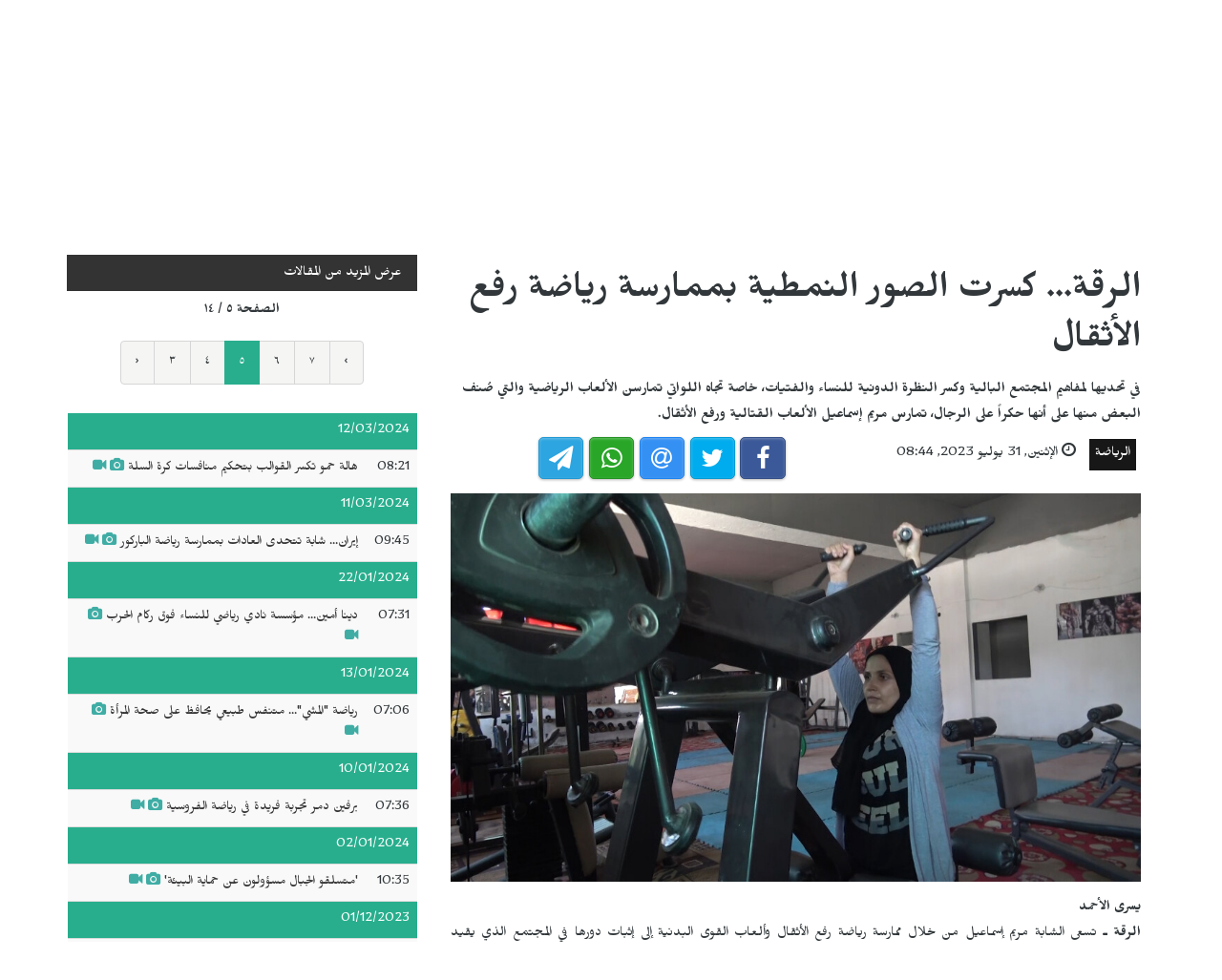

--- FILE ---
content_type: text/html; charset=UTF-8
request_url: https://jinhaagency.com/ar/alryadt/alrqt-ksrt-alswr-alnmtyt-bmmarst-ryadt-rf-alathqal-37946?page=5
body_size: 7549
content:
<!DOCTYPE html>
<html lang="ar" dir="rtl">

<head>

    <meta charset="utf-8">
    <meta http-equiv="X-UA-Compatible" content="IE=edge">
    <meta name="viewport" content="width=device-width, initial-scale=1">

    <title>JINHAGENCY | الرقة... كسرت الصور النمطية بممارسة رياضة رفع الأثقال</title>

    <link rel="shortcut icon" href="/favicon.png" type="image/x-icon">
    <link rel="icon" href="/favicon.png" type="image/x-icon">
    
    <link rel="stylesheet" href="/build/css/vendors.css?20210105v2"/>    <link rel="stylesheet" href="/css/style.css?20210105v2"/>    
<style>
    @import url(https://fonts.googleapis.com/css?family=Mirza:400,600,800&subset=arabic);
    body {
        font-family:Mirza, Arial, Helvetica, sans-serif; color:#31373a; 
        font-size: 16px;
    }
    
    .homepage .post .entry-title,
    #home-slider .feature-post .entry-title a,
    article.post .entry-title,
    .category-home-title,
    .entry-lead {
        font-family: "Mirza";
    }
</style><link rel="stylesheet" href="/css/rtl.css?20210105v2"/>    <link href="https://jinhaagency.com/ar/alryadt/alrqt-ksrt-alswr-alnmtyt-bmmarst-ryadt-rf-alathqal-37946" rel="canonical"/><meta property="og:site_name" content="JINHAGENCY News"/><meta property="og:type" content="article"/><meta property="og:title" content="الرقة... كسرت الصور النمطية بممارسة رياضة رفع الأثقال"/><meta property="og:description" content="يسرى الأحمد الرقة ـ تسعى الشابة مريم إسماعيل من خلال ممارسة رياضة رفع الأثقال وألعاب القوى البدنية إلى إثبات دورها في المجتمع الذي يقيد طموحاتها، ولتكسر حاجز الخوف والتردد لدى النساء الطامحات أمث..."/><meta property="og:image" content="https://jinhaagency.com/uploads/ar/articles/2023/07/20230731-almadt-jpgb54185-image.jpg"/><meta property="og:image:secure_url" content="https://jinhaagency.com/uploads/ar/articles/2023/07/20230731-almadt-jpgb54185-image.jpg"/><meta property="og:url" content="https://jinhaagency.com/ar/alryadt/alrqt-ksrt-alswr-alnmtyt-bmmarst-ryadt-rf-alathqal-37946"/><meta property="fb:app_id"/><meta name="twitter:card" content="summary_large_image"/><meta name="twitter:site"/><meta name="twitter:creator"/><meta name="twitter:title" content="الرقة... كسرت الصور النمطية بممارسة رياضة رفع الأثقال"/><meta name="twitter:description" content="يسرى الأحمد الرقة ـ تسعى الشابة مريم إسماعيل من خلال ممارسة رياضة رفع الأثقال وألعاب القوى البدنية إلى إثبات دورها في المجتمع الذي يقيد طموحاتها، ولتكسر حاجز الخوف والتردد لدى النساء الطامحات أمث..."/><meta name="twitter:image" content="https://jinhaagency.com/uploads/ar/articles/2023/07/20230731-almadt-jpgb54185-image.jpg"/><script src="/build/js/vendors.min.js?20210105v2"></script><script src="/js/app.js?20210105v2"></script>    <link rel="stylesheet" href="https://cdn.plyr.io/3.5.2/plyr.css" />

    <!-- HTML5 Shim and Respond.js IE8 support of HTML5 elements and media queries -->
    <!-- WARNING: Respond.js doesn't work if you view the page via file:// -->
    <!--[if lt IE 9]>
        <script src="https://oss.maxcdn.com/libs/html5shiv/3.7.0/html5shiv.js"></script>
        <script src="https://oss.maxcdn.com/libs/respond.js/1.4.2/respond.min.js"></script>
    <![endif]-->

    </head>

<body class="lang_ar rtl">

    

<header id="navigation">
  <div class="navbar" role="banner">
    <div class="topbar">
      <div class="container">
        <div id="topbar" class="navbar-header">
          <div id="date-time">الأحد, 18 يناير 2026</div>
          <div id="topbar-right">
            <div class="top-social-links">
              <ul>
		<li><a href="https://www.facebook.com/Jinha-Arabic-102416251787100"><i class="fa fa-facebook"></i></a></li>
		<li><a href="https://twitter.com/JinhaArabic"><i class="fa fa-twitter"></i></a></li>
		<li><a href="https://www.youtube.com/channel/UCadnjhYKdeetyNPz_b9KpEA"><i class="fa fa-youtube"></i></a></li>
	</ul>            </div>
            <div class="dropdown language-dropdown">                        
              <a data-toggle="dropdown" class="needsclick" href="#"><span class="change-text">العربية</span> <i class="fa fa-angle-down"></i></a>
              <ul class="dropdown-menu language-change dropdown-menu-right">
                                <li><a href="https://jinhaagency.com/ar">العربية</a></li>
                                <li><a href="https://jinhaagency.com/tr">Türkçe</a></li>
                                <li><a href="https://jinhaagency.com/en">English</a></li>
                                <li><a href="https://jinhaagency.com/ku">Kurmancî</a></li>
                                <li><a href="https://jinhaagency.com/so">كوردى</a></li>
                                <li><a href="https://jinhaagency.com/fa">فارسی</a></li>
                              </ul>
            </div>
          </div>
        </div> 
      </div> 
    </div> 
    <div class="main-navbar container">
      <button type="button" class="navbar-toggle" data-toggle="collapse" data-target=".navbar-collapse">
        <span class="sr-only">التحكم بالقائمة</span>
        <span class="icon-bar"></span>
        <span class="icon-bar"></span>
        <span class="icon-bar"></span>
      </button>
      <div class="logo-container">
        <a href="/ar">
          <img class="main-logo img-responsive" src="/img/logo-ar.png" alt="logo">
        </a>
      </div>
      <div class="search hidden-md hidden-lg">
        <a class="search-icon"><i class="fa fa-search fa-lg"></i></a>
        <div class="search-form">
          <form role="form" lpformnum="1" method="GET" accept-charset="utf-8" action="/ar/search">
            <input type="search" name="query" class="form-control form-input">
            <button class="btn btn-default"><i class="fa fa-search"></i></button>
          </form>
        </div>
      </div>
    </div>
    <div id="menubar">
      <div class="container">
        <nav id="mainmenu" class="collapse navbar-collapse"> 
          <header>
          <button type="button" class="navbar-toggle" data-toggle="collapse" data-target=".navbar-collapse">
            <span class="sr-only">إغلاق القائمة</span>
            <span class="icon-bar icon-bar-1"></span>
            <span class="icon-bar icon-bar-2"></span>
          </button>
          </header>
          <ul class="nav navbar-nav">
            
<li>
	<a href="/ar/latest-news">كافة الأخبار</a>
</li>
<li>
	<a href="https://jinhaagency.com/ar/alywm" class="">اليوم</a>
</li>
<li>
	<a href="https://jinhaagency.com/ar/anfwjrafyk" class="">انفوجرافيك</a>
</li>
<li>
	<a href="https://jinhaagency.com/ar/alhyat" class="">الحياة</a>
</li>
<li>
	<a href="https://jinhaagency.com/ar/alaqtsad-walml" class="">الاقتصاد والعمل</a>
</li>
<li>
	<a href="https://jinhaagency.com/ar/albyyt" class="">البيئة</a>
</li>
<li>
	<a href="https://jinhaagency.com/ar/alsyast" class="">السياسة</a>
</li>
<li>
	<a href="https://jinhaagency.com/ar/althqaft-w-alfn" class="">الثقافة و الفن</a>
</li>
<li>
	<a href="https://jinhaagency.com/ar/alryadt" class="hidden-lg hidden-md">الرياضة</a>
</li>
<li>
	<a href="https://jinhaagency.com/ar/mlf" class="hidden-lg hidden-md">ملف</a>
</li>
<li>
	<a href="https://jinhaagency.com/ar/NuJINHA TV" class="hidden-lg hidden-md">NuJINHA TV</a>
</li>
<li>
	<a href="https://jinhaagency.com/ar/alhqwq" class="hidden-lg hidden-md">الحقوق</a>
</li>
<li>
	<a href="https://jinhaagency.com/ar/alqaymt-alywmyt" class="hidden-lg hidden-md">القائمة اليومية</a>
</li>

<li class="dropdown relative visible-md-block visible-lg-block">
	<a class="dropdown-toggle dropdown-more-icon" data-toggle="dropdown" href="#">
		<i class="fa fa-ellipsis-h"></i>
	</a>
	<ul class="dropdown-menu dropdown-more dropdown-top">
			<li>
			<a href="https://jinhaagency.com/ar/alryadt">الرياضة</a>
		</li>
			<li>
			<a href="https://jinhaagency.com/ar/mlf">ملف</a>
		</li>
			<li>
			<a href="https://jinhaagency.com/ar/NuJINHA TV">NuJINHA TV</a>
		</li>
			<li>
			<a href="https://jinhaagency.com/ar/alhqwq">الحقوق</a>
		</li>
			<li>
			<a href="https://jinhaagency.com/ar/alqaymt-alywmyt">القائمة اليومية</a>
		</li>
		</ul>
</li>
                          <li class="dropdown relative hidden-md hidden-lg">
                <a class="dropdown-toggle" data-toggle="dropdown" href="#">
                  اللغة                  <small><i class="fa fa-chevron-down"></i></small>
                </a>
                <ul class="dropdown-menu language-change">
                                    <li><a href="https://jinhaagency.com/ar">العربية</a></li>
                                    <li><a href="https://jinhaagency.com/tr">Türkçe</a></li>
                                    <li><a href="https://jinhaagency.com/en">English</a></li>
                                    <li><a href="https://jinhaagency.com/ku">Kurmancî</a></li>
                                    <li><a href="https://jinhaagency.com/so">كوردى</a></li>
                                    <li><a href="https://jinhaagency.com/fa">فارسی</a></li>
                                  </ul>
              </li>
          </ul>
          <ul class="nav navbar-nav navbar-right visible-md-block visible-lg-block">
            <li class="li-search">
              <a class="search-icon"><i class="fa fa-search"></i></a>
              <div class="search-form">
                <form role="form" lpformnum="1" method="GET" accept-charset="utf-8" action="/ar/search">
                  <input type="search" name="query" class="form-control form-input">
                  <button class="btn btn-default"><i class="fa fa-search"></i></button>
                </form>
              </div>
            </li>
          </ul>
          <div class="top-social-links hidden-md hidden-lg">
            <ul>
		<li><a href="https://www.facebook.com/Jinha-Arabic-102416251787100"><i class="fa fa-facebook"></i></a></li>
		<li><a href="https://twitter.com/JinhaArabic"><i class="fa fa-twitter"></i></a></li>
		<li><a href="https://www.youtube.com/channel/UCadnjhYKdeetyNPz_b9KpEA"><i class="fa fa-youtube"></i></a></li>
	</ul>          </div>
        </nav>
      </div>
    </div>
  </div>
</header>
<section class="container wrapper">
    <section class="content">

                

<section class="single-article">
	<div class="row">
		<div class="col-md-8">
			<article class="post">
				<div class="post-content">	
					<h2 class="entry-title">
						الرقة... كسرت الصور النمطية بممارسة رياضة رفع الأثقال					</h2>
					<p class="entry-lead">
						في تحديها لمفاهيم المجتمع البالية وكسر النظرة الدونية للنساء والفتيات، خاصة تجاه اللواتي تمارسن الألعاب الرياضية والتي صُنف البعض منها على أنها حكراً على الرجال، تمارس مريم إسماعيل الألعاب القتالية ورفع الأثقال.   					</p>
					<div class="row">
						<div class="col-md-6">
							<div class="entry-meta">
								<ul class="list-inline">
									<li><a class="entry-category" href="https://jinhaagency.com/ar/alryadt">الرياضة</a></li>
																		<li class="publish-date"><i class="fa fa-clock-o"></i> الإثنين, 31 يوليو 2023, 08:44</li>
								</ul>
							</div>
						</div>
						<div class="col-md-6">
							<aside id="share"></aside>
						</div>
					</div>
				</div>
							<div class="post-header post-content">
					<div class="entry-thumbnail">
						<img class="img-responsive" src="https://jinhaagency.com/uploads/ar/articles/2023/07/20230731-almadt-jpgb54185-image.jpg" alt="">
					</div>
				</div>
							<div class="post-content">
					<div class="entry-content row">
							
							<div class="col-md-12">
																<p style="text-align:justify"><strong>يسرى الأحمد </strong></p>

<p style="text-align:justify"><strong>الرقة</strong> <strong>ـ</strong> تسعى الشابة مريم إسماعيل من خلال ممارسة رياضة رفع الأثقال وألعاب القوى البدنية إلى إثبات دورها في المجتمع الذي يقيد طموحاتها، ولتكسر حاجز الخوف والتردد لدى النساء الطامحات أمثالها لتصبح قدوة للكثيرات منهن.</p>

<p style="text-align:justify"><strong>مريم إسماعيل</strong> البالغة من العمر 25 عاماً، تمارس رياضية رفع الأثقال والألعاب القتالية كذلك منذ سنوات، وحول هذا الموضوع تقول "كنت في عمر السابعة عندما بدأت بالذهاب مع أشقائي الأكبر مني سناً إلى النادي الرياضي بغرض اللهو والتسلية، إلا أنه فيما بعد أصبح بالنسبة لي هواية".</p>

<p style="text-align:justify">وأوضحت أنه بالرغم من الصعوبة الكبيرة في حمل الأثقال التي تعادل أضعاف وزنها، تقوم بممارسة الألعاب القتالية ورفع الأثقال لساعات طويلة وبشكل يومي، فهي تشعر بالسعادة والراحة عند ممارستها الرياضة، حيث يمنحها طاقة إيجابية.</p>

<p style="text-align:justify">وعن سبب اختيارها الألعاب القتالية ورفع الأثقال دوناً عن غيرها، تقول إنه لا معنى للنجاح دون مغامرة، مشيرةً إلى أنها لم تصغي أو تتأثر بالانتقادات التي تعرضت لها من قبل المجتمع، بل عملت على صقل موهبتها من خلال التمارين اليومية.</p>

<p style="text-align:justify">وتحلم مريم إسماعيل بأن تصبح أقوى لاعبة قوى وتحقق حلمها في تسجيل رقم قياسي في رفع الأثقال الرياضة التي يعتبرها أهالي الرقة أنها حكراً على الرجال، معتقدين أن ممارستها تؤدي إلى بروز العضلات فيصبح شكل جسد المرأة يشبه جسد الرجال "تفقد أنوثتها ونعومتها"، لافتةً إلى أنها رغم ممارستها لهذه الرياضية منذ صغرها، ألا أنها لا تزال تحافظ على رشاقتها البدنية والصحية.</p>

<p style="text-align:justify">وأوضحت أنه كانت لفترة سيطرة داعش على مدينة الرقة تأثير كبير عليها "أجبرت آنذاك على الغياب عن الساحة الرياضية، فقد فرضت قيود كثيرة على الأهالي وخاصة على النساء والفتيات"، مشيرةً إلى أنه بعد تحرير المدينة في أواخر عام 2017، عادت لتبدأ بالتدريب مرة أخرى بالرغم من زواجها وإنجابها الأطفال، فلم تدع ذلك أن يقف عائقاً أمامها.</p>

<p style="text-align:justify">وعن تمارين القوة، أشارت إلى أن "تمارين القوة تمنح اللياقة اللازمة وتدعم صحة الجسم ووظائف الأعضاء، وتقوي العظام والعضلات وتخلص الجسم من الدهون الزائدة، وتساعد على بناء العضلات والحفاظ على قوتها مع التقدم في العمر، كما تعزز مرونة الجسم وخاصة المفاصل"، مبينة أن هناك عدة أنواع لتمارين القوى منها رفع الأثقال، تمرين الضغط التي تستهدف العضلات الثلاثية وعضلات الصدر، بالإضافة إلى تمرين المعدة والقرفصاء، وكذلك تمرين الاندفاع الذي يؤثر على عضلات الأفخاذ والأرداف والساقين.</p>

<p style="text-align:justify">ولفتت إلى أنه هناك فرق بين طريقتي الخطف والنتر في رياضة رفع الأثقال، فهناك اختلاف بين رفع الأثقال والتدريب بالأثقال وتدريبات القوة، فطريقة الخطف تتطلب من المنافس خطف الوزن من على الأرض ورفعه فوق رأسه في حركة متواصلة، أما النتر وفيها ينتر المتنافس الوزن ويرفعه إلى مستوى صدره أولاً ثم إلى الأعلى فوق رأسه في حركة ثانية.</p>

<p style="text-align:justify">وحول تمرين السكوات، تقول "عليك بالوقوف باستقامة مع المباعدة بين القدمين على أن تكون المسافة بينهما أكبر من المسافة بين الكتفين، يتم فرد الذراعين للأمام مع الحرص على جعل أصابع القدمين واليدين بشكل مستقيم، ومن ثم ثني الركبتين والنزول للأسفل بواسطة الفخذين مع المحافظة على استقامة الساقين واليدين".</p>

<p style="text-align:justify">وأوضحت أن "هذا التمرين يقوي جذع الجسم ويساعد في جعلك تتوازن بطريقة أفضل ويحسن من وضعية جسمك، كما له دور في تخفيف آلام أسفل الظهر، وتقوية الأوتار والأربطة والعظام، وهذا بدوره يساعد في تقليل خطر التعرض للإصابات".﻿</p>

<p style="text-align:justify">ولتمارين القوى البدنية أهمية للحفاظ على رشاقة الجسم ونشاطه كما تقول مريم إسماعيل "الكثير من الأشخاص الذين يعانون من ترهل عضلات المعدة يمارسونها لشد تلك العضلات، كما أنها تنحت الجسم وتقوي عضلات الحوض".</p>

<p style="text-align:justify">وتشجع مريم إسماعيل النساء للإقبال على ممارسة الرياضة لما لها من فوائد، حيث يساعدهن في حماية أنفسهن في مواجهة أي اعتداء, ويحافظ على سلامة أجسادهن، وتزيد ثقتهن بأنفسهن.</p>

<p style="text-align:justify"> </p>

<div data-oembed-url="https://youtu.be/ediNgzY5c6E">
<div style="left: 0; width: 100%; height: 0; position: relative; padding-bottom: 56.25%;"><iframe allow="accelerometer; clipboard-write; encrypted-media; gyroscope; picture-in-picture; web-share;" allowfullscreen="" scrolling="no" src="https://www.youtube.com/embed/ediNgzY5c6E?rel=0" style="top: 0; left: 0; width: 100%; height: 100%; position: absolute; border: 0;" tabindex="-1"></iframe></div>
</div>

<p style="text-align:justify"> </p>

<p style="text-align:justify"><aside class="album-container album-type-full"><div id="album-5147" class="embedded-album "><div class="album-item"><div class="text-center"><img class="image_H" src="https://jinhaagency.com/uploads/photos//5147/31-07-2023--alrqt-ksrt-alswr-alnmtyt-bmmarst-ryadt-rf-alathqal-9406a8pre.jpg"></div><p></p></div><div class="album-item"><div class="text-center"><img class="image_H" src="https://jinhaagency.com/uploads/photos//5147/31-07-2023--alrqt-ksrt-alswr-alnmtyt-bmmarst-ryadt-rf-alathqal-cb4a8fpre.jpg"></div><p></p></div><div class="album-item"><div class="text-center"><img class="image_H" src="https://jinhaagency.com/uploads/photos//5147/31-07-2023--alrqt-ksrt-alswr-alnmtyt-bmmarst-ryadt-rf-alathqal-b31bb5pre.jpg"></div><p></p></div></div></aside></p>

<p style="text-align:justify"> </p>
							</div>
					</div>

					
								</div>
			</article>
		</div>
					<div id="sidebar" class="col-md-4 sidebar">
				
								<div class="section category-listing more-articles">
	<h2 class="category-title cat-bc cat-bc--dark">
		<span class="cat-bg cat-bg--dark">عرض المزيد من المقالات</span>
	</h2>
  <div class="paginator">
    <div><b>الصفحة  ٥ / ١٤</b></div>
    <ul class="pagination">
        <li class="prev"><a rel="prev" href="/ar/alryadt/alrqt-ksrt-alswr-alnmtyt-bmmarst-ryadt-rf-alathqal-37946?page=4">‹</a></li><li><a href="/ar/alryadt/alrqt-ksrt-alswr-alnmtyt-bmmarst-ryadt-rf-alathqal-37946?page=3">٣</a></li><li><a href="/ar/alryadt/alrqt-ksrt-alswr-alnmtyt-bmmarst-ryadt-rf-alathqal-37946?page=4">٤</a></li><li class="active"><a href="">٥</a></li><li><a href="/ar/alryadt/alrqt-ksrt-alswr-alnmtyt-bmmarst-ryadt-rf-alathqal-37946?page=6">٦</a></li><li><a href="/ar/alryadt/alrqt-ksrt-alswr-alnmtyt-bmmarst-ryadt-rf-alathqal-37946?page=7">٧</a></li><li class="next"><a rel="next" href="/ar/alryadt/alrqt-ksrt-alswr-alnmtyt-bmmarst-ryadt-rf-alathqal-37946?page=6">›</a></li>    </ul>
  </div>

  
  <table class="table table-striped table-sm">
        <thead>
      <tr>
        <td colspan="2" class="day">12/03/2024</td>
      </tr>
    </thead>
    <tbody>
          <tr class="">
        <td>08:21</td>
        <td><a href="https://jinhaagency.com/ar/alryadt/halt-hmw-tksr-alqwalb-bthkym-mnafsat-krt-alslt-40988?page=5">هالة حمو تكسر القوالب بتحكيم منافسات كرة السلة <span class='title-icons'> <i class="fa fa-camera"></i> <i class="fa fa-video-camera"></i></span></td>
      </tr>
        </tbody>
        <thead>
      <tr>
        <td colspan="2" class="day">11/03/2024</td>
      </tr>
    </thead>
    <tbody>
          <tr class="">
        <td>09:45</td>
        <td><a href="https://jinhaagency.com/ar/alryadt/ayran-shabt-tthdy-aladat-bmmarst-ryadt-albakwr-40975?page=5">إيران... شابة تتحدى العادات بممارسة رياضة الباركور <span class='title-icons'> <i class="fa fa-camera"></i> <i class="fa fa-video-camera"></i></span></td>
      </tr>
        </tbody>
        <thead>
      <tr>
        <td colspan="2" class="day">22/01/2024</td>
      </tr>
    </thead>
    <tbody>
          <tr class="">
        <td>07:31</td>
        <td><a href="https://jinhaagency.com/ar/alryadt/dyna-amyn-mwsst-nady-ryady-llnsa-fwq-rkam-alhrb-40290?page=5">دينا أمين... مؤسسة نادي رياضي للنساء فوق ركام الحرب<span class='title-icons'> <i class="fa fa-camera"></i> <i class="fa fa-video-camera"></i></span></td>
      </tr>
        </tbody>
        <thead>
      <tr>
        <td colspan="2" class="day">13/01/2024</td>
      </tr>
    </thead>
    <tbody>
          <tr class="">
        <td>07:06</td>
        <td><a href="https://jinhaagency.com/ar/alryadt/ryadt-almshy-mtnfs-tbyy-yhafz-ly-sht-almrat-40173?page=5">رياضة "المشي"... متنفس طبيعي يحافظ على صحة المرأة<span class='title-icons'> <i class="fa fa-camera"></i> <i class="fa fa-video-camera"></i></span></td>
      </tr>
        </tbody>
        <thead>
      <tr>
        <td colspan="2" class="day">10/01/2024</td>
      </tr>
    </thead>
    <tbody>
          <tr class="">
        <td>07:36</td>
        <td><a href="https://jinhaagency.com/ar/alryadt/brfyn-dmr-tjrbt-frydt-fy-ryadt-alfrwsyt-40140?page=5">برفين دمر تجربة فريدة في رياضة الفروسية <span class='title-icons'> <i class="fa fa-camera"></i> <i class="fa fa-video-camera"></i></span></td>
      </tr>
        </tbody>
        <thead>
      <tr>
        <td colspan="2" class="day">02/01/2024</td>
      </tr>
    </thead>
    <tbody>
          <tr class="">
        <td>10:35</td>
        <td><a href="https://jinhaagency.com/ar/alryadt/mtslqw-aljbal-mswwlwn-n-hmayt-albyyt-40043?page=5">'متسلقو الجبال مسؤولون عن حماية البيئة'<span class='title-icons'> <i class="fa fa-camera"></i> <i class="fa fa-video-camera"></i></span></td>
      </tr>
        </tbody>
        <thead>
      <tr>
        <td colspan="2" class="day">01/12/2023</td>
      </tr>
    </thead>
    <tbody>
          <tr class="">
        <td>07:53</td>
        <td><a href="https://jinhaagency.com/ar/alryadt/fryq-rwj-lltaykwandw-mn-labat-mstwy-mhly-aly-msharkat-dwlyt-39614?page=5">فريق روج للتايكواندو من لاعبات مستوى محلي إلى مشاركات دولية <span class='title-icons'> <i class="fa fa-camera"></i> <i class="fa fa-video-camera"></i></span></td>
      </tr>
        </tbody>
        <thead>
      <tr>
        <td colspan="2" class="day">05/10/2023</td>
      </tr>
    </thead>
    <tbody>
          <tr class="">
        <td>08:18</td>
        <td><a href="https://jinhaagency.com/ar/alryadt/myar-alyaydt-awl-farst-wmdrbt-lryadt-rkwb-alkhyl-fy-flstyn-38784?page=5">ميار العيايدة... أول فارسة ومدربة لرياضة ركوب الخيل في فلسطين<span class='title-icons'> <i class="fa fa-camera"></i> <i class="fa fa-video-camera"></i></span></td>
      </tr>
        </tbody>
        <thead>
      <tr>
        <td colspan="2" class="day">25/09/2023</td>
      </tr>
    </thead>
    <tbody>
          <tr class="">
        <td>11:46</td>
        <td><a href="https://jinhaagency.com/ar/alryadt/alryadt-ahdy-trq-almsawat-byn-aljnsyn-wtmkyn-almrat-38650?page=5">الرياضة إحدى طرق المساواة بين الجنسين وتمكين المرأة<span class='title-icons'> <i class="fa fa-camera"></i> <i class="fa fa-video-camera"></i></span></td>
      </tr>
        </tbody>
        <thead>
      <tr>
        <td colspan="2" class="day">16/09/2023</td>
      </tr>
    </thead>
    <tbody>
          <tr class="">
        <td>08:39</td>
        <td><a href="https://jinhaagency.com/ar/alryadt/rghm-sghr-snha-asya-aljlt-mdrbt-krt-slt-thlm-balwswl-llalmyt-38520?page=5">رغم صغر سنها... آسيا العجلة مدربة كرة سلة تحلم بالوصول للعالمية<span class='title-icons'> <i class="fa fa-camera"></i> <i class="fa fa-video-camera"></i></span></td>
      </tr>
        </tbody>
        <thead>
      <tr>
        <td colspan="2" class="day">26/08/2023</td>
      </tr>
    </thead>
    <tbody>
          <tr class="">
        <td>08:33</td>
        <td><a href="https://jinhaagency.com/ar/alryadt/ryadt-altns-tnmy-mharat-alftyat-alqlyt-waljsdyt-38239?page=5">رياضة التنس تنمي مهارات الفتيات العقلية والجسدية<span class='title-icons'> <i class="fa fa-camera"></i> <i class="fa fa-video-camera"></i></span></td>
      </tr>
        </tbody>
        <thead>
      <tr>
        <td colspan="2" class="day">05/08/2023</td>
      </tr>
    </thead>
    <tbody>
          <tr class="">
        <td>08:32</td>
        <td><a href="https://jinhaagency.com/ar/alryadt/alryadt-tjl-alnsa-akthr-qwt-lthml-alaba-almkhtlft-37992?page=5">'الرياضة تجعل النساء أكثر قوة لتحمل الأعباء المختلفة'<span class='title-icons'> <i class="fa fa-camera"></i> <i class="fa fa-video-camera"></i></span></td>
      </tr>
        </tbody>
      </table>
</div>							</div>
			</div>
</section>


<script>$().ready(function(){

	jsSocials.setDefaults("facebook", {
	    label: "Share",
	});
	
	jsSocials.setDefaults("twitter", {
	    text: "الرقة... كسرت الصور النمطية بممارسة رياضة رفع الأثقال",
	});
	
	$("#share").jsSocials({
		showLabel: false,
		shareIn: "popup",
	    shares: ["facebook", "twitter", "email", "whatsapp", "telegram"]
	});

	$.get('/ar/articles/hit/' + 37946);




});
</script>
    </section>

    
</section>
<footer>
  <div class="footer-wrapper">
    <div class="footer-top container">
      <div class="row">
        <div class="logo-bar col-sm-6">
          <a href="/ar">
            <img class="main-logo img-responsive" src="/img/logo-footer.png" alt="logo">
          </a>
        </div>
        <div class="col-sm-6 f-widget-follow text-right">
          <ul>
		<li><a href="https://www.facebook.com/Jinha-Arabic-102416251787100"><i class="fa fa-facebook"></i></a></li>
		<li><a href="https://twitter.com/JinhaArabic"><i class="fa fa-twitter"></i></a></li>
		<li><a href="https://www.youtube.com/channel/UCadnjhYKdeetyNPz_b9KpEA"><i class="fa fa-youtube"></i></a></li>
	</ul>        </div>
      </div>
    </div>
    <div class="footer-bottom">
      <div class="container">
        <div class="row">
          <div class="footer-bottom-left col-sm-6">
            حقوق النشر جميع الحقوق محفوظة لوكالة JINHA          </div>
          <div class="footer-bottom-right col-sm-6">
            <ul class="nav-footer"> 
              	<li><a href="https://jinhaagency.com/ar/p/about">about</a></li>
	<li><a href="https://jinhaagency.com/ar/p/contact">contact</a></li>
            </ul>
          </div>
        </div>
      </div>
    </div>
  </div>
</footer><div class="modal fade" id="previewModal" tabindex="-1" data-type="video" role="dialog" aria-labelledby="modalTitle">
	<div class="modal-dialog" role="document">
		<div class="modal-content">
			<div class="modal-body clearfix">
				<button type="button" class="close" data-dismiss="modal" aria-label="Close"><span aria-hidden="true">&times;</span></button>
				<div id="videoPreviewYt" class="video-container" style="display:none">
					<iframe class="ytplayer" style="width: 100%;" type="text/html" width="640" height="360" frameborder="0"></iframe>
				</div>
				<video id="videoPreviewMan" class="video-container" playsinline controls style="display: none">
				</video>
			</div>
		</div>
	</div>
</div>    <script src="https://cdn.plyr.io/3.5.2/plyr.polyfilled.js"></script>
    <script src="https://cdn.jsdelivr.net/hls.js/latest/hls.js"></script>
    
</body>

</html>